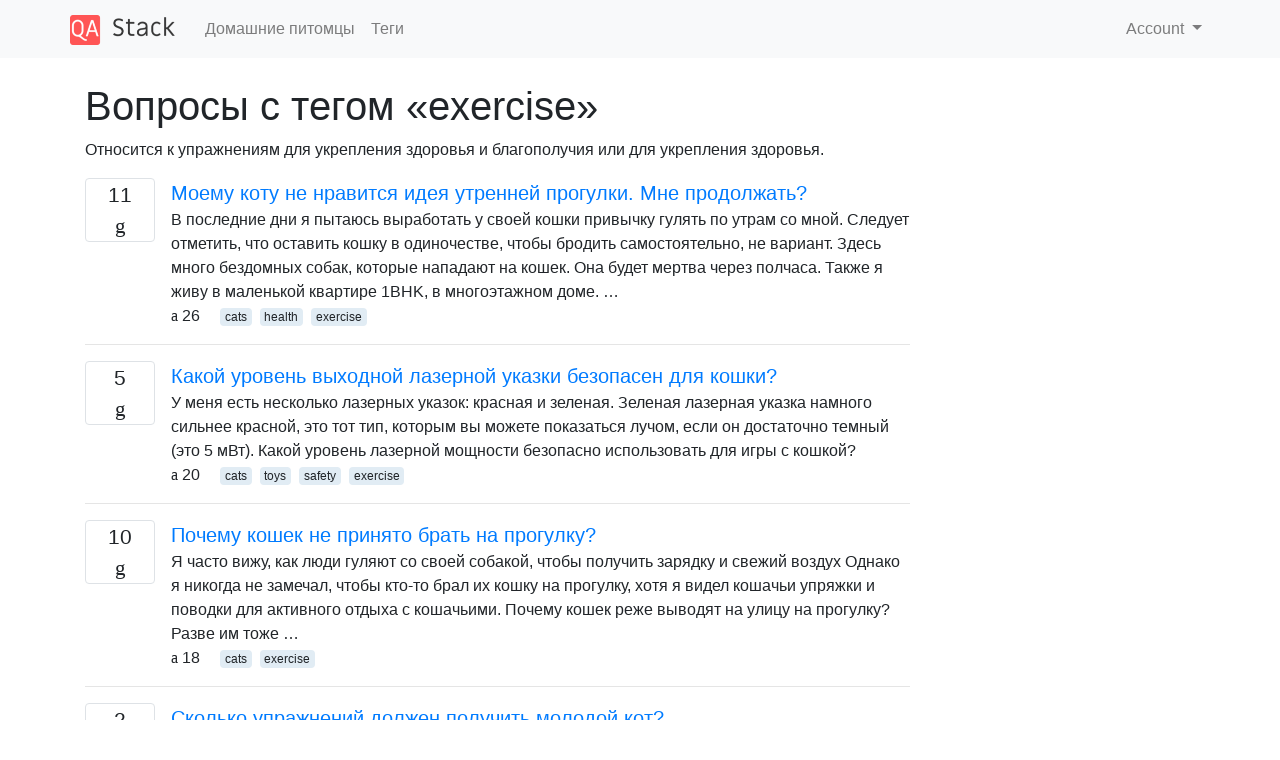

--- FILE ---
content_type: text/html; charset=utf-8
request_url: https://qastack.ru/pets/tagged/exercise/
body_size: 26748
content:

<!doctype html>
<html lang="en">
<head>
  
  <!-- Global site tag (gtag.js) - Google Analytics -->
  <script async src="https://www.googletagmanager.com/gtag/js?id=UA-133560070-1"></script>
  <script>
    window.dataLayer = window.dataLayer || [];
    function gtag(){dataLayer.push(arguments);}
    gtag('js', new Date());
    gtag('config', 'UA-133560070-1');
  </script>
  

  <!-- Required meta tags -->
  <meta charset="utf-8">
  <meta name="viewport" content="width=device-width, initial-scale=1, shrink-to-fit=no">

  <link rel="stylesheet" href="https://qastack-assets.s3.eu-central-1.amazonaws.com/static/lib/bootstrap-4.4.1/css/bootstrap.min.css">
  <link rel="stylesheet" href="https://qastack-assets.s3.eu-central-1.amazonaws.com/static/css/custom.css" >
  <link rel="stylesheet" href="https://qastack-assets.s3.eu-central-1.amazonaws.com/static/icons/styles.css" >

  <title>Домашние питомцы exercise</title>
  
  <link rel="canonical" href="https://qastack.ru/pets/tagged/exercise/" />


  <link rel="apple-touch-icon" sizes="180x180" href="https://qastack-assets.s3.eu-central-1.amazonaws.com/static/favicon/apple-touch-icon.png">
  <link rel="icon" type="image/png" sizes="32x32" href="https://qastack-assets.s3.eu-central-1.amazonaws.com/static/favicon/favicon-32x32.png">
  <link rel="icon" type="image/png" sizes="16x16" href="https://qastack-assets.s3.eu-central-1.amazonaws.com/static/favicon/favicon-16x16.png">
  <link rel="manifest" href="https://qastack-assets.s3.eu-central-1.amazonaws.com/static/favicon/site.webmanifest">

  <script>var useGDPR = false;</script>

  
  <script async src="https://pagead2.googlesyndication.com/pagead/js/adsbygoogle.js"></script>
  <script>
    if(useGDPR) {
        (adsbygoogle = window.adsbygoogle || []).pauseAdRequests = 1;
        
    }
    (adsbygoogle = window.adsbygoogle || []).push({
        google_ad_client: "ca-pub-0985488874840506",
        enable_page_level_ads: true
    });
  </script>
</head>
<body>
<nav class="navbar navbar-expand navbar-light bg-light">
  <div class="container">
    <a class="navbar-brand" href="/"><img src="https://qastack-assets.s3.eu-central-1.amazonaws.com/static/img/logo.png" height="30" alt="QA Stack"></a>
    <button class="navbar-toggler" type="button" data-toggle="collapse" data-target="#navbarSupportedContent"
            aria-controls="navbarSupportedContent" aria-expanded="false" aria-label="Toggle navigation">
      <span class="navbar-toggler-icon"></span>
    </button>

    <div class="collapse navbar-collapse" id="navbarSupportedContent">
      <ul class="navbar-nav mr-auto">
        
          <li class="nav-item">
            <a class="nav-link" href="/pets/">Домашние питомцы</a>
          </li>
          <li class="nav-item">
            <a class="nav-link" href="/pets/tags/">Теги</a>
          </li>
        
      </ul>
      
      <ul class="navbar-nav">
        <li class="nav-item dropdown">
          
            <a class="nav-link dropdown-toggle" href="#" id="authDropdown" role="button" data-toggle="dropdown" aria-haspopup="true" aria-expanded="false">
              Account
            </a>
            <div class="dropdown-menu dropdown-menu-right" aria-labelledby="authDropdown">
              <a class="dropdown-item" href="/accounts/login/?next=/">Войти</a>
              <a class="dropdown-item" href="/accounts/signup/?next=/pets/tagged/exercise/">Регистрация</a>
            </div>
          
        </li>
      </ul>
    </div>
  </div>
</nav>
<section class="container mt-4">
  
  
  
    <h1 class="">Вопросы с тегом «exercise»</h1>
    
      <p>
                Относится к упражнениям для укрепления здоровья и благополучия или для укрепления здоровья.
            </p>
    
  

  <div class="row">
    <div class="col-md-9" id="jscroll">
      

  <article class="media">
    <div class="text-center pr-3">
      
      <div>
        <div class="votes-count border rounded" title="ответов">
          11 <br> <span class="icon-answers"></span>
        </div>
      </div>
    </div>
    <div class="media-body">
      <a href="/pets/18208/my-cat-seems-to-dislike-the-idea-of-morning-walk-should-i-continue" class="list-name">Моему коту не нравится идея утренней прогулки. Мне продолжать?</a>
      <div>В последние дни я пытаюсь выработать у своей кошки привычку гулять по утрам со мной. Следует отметить, что оставить кошку в одиночестве, чтобы бродить самостоятельно, не вариант. Здесь много бездомных собак, которые нападают на кошек. Она будет мертва через полчаса. Также я живу в маленькой квартире 1BHK, в многоэтажном доме. …</div>
      <div>
        
          <span class="mr-3">
                  <span class="icon-thumbs-up"></span> 26
                </span>
        
        
          <span>
                  
                    <a href="/pets/tagged/cats/" class="badge badge-warning">cats</a>&nbsp;
                  
                    <a href="/pets/tagged/health/" class="badge badge-warning">health</a>&nbsp;
                  
                    <a href="/pets/tagged/exercise/" class="badge badge-warning">exercise</a>&nbsp;
                  
                </span>
        
      </div>
    </div>
  </article>
  
    <hr>
  

  <article class="media">
    <div class="text-center pr-3">
      
      <div>
        <div class="votes-count border rounded" title="ответов">
          5 <br> <span class="icon-answers"></span>
        </div>
      </div>
    </div>
    <div class="media-body">
      <a href="/pets/47/what-level-of-output-laser-pointer-is-safe-for-a-cat" class="list-name">Какой уровень выходной лазерной указки безопасен для кошки?</a>
      <div>У меня есть несколько лазерных указок: красная и зеленая. Зеленая лазерная указка намного сильнее красной, это тот тип, которым вы можете показаться лучом, если он достаточно темный (это 5 мВт). Какой уровень лазерной мощности безопасно использовать для игры с кошкой?</div>
      <div>
        
          <span class="mr-3">
                  <span class="icon-thumbs-up"></span> 20
                </span>
        
        
          <span>
                  
                    <a href="/pets/tagged/cats/" class="badge badge-warning">cats</a>&nbsp;
                  
                    <a href="/pets/tagged/toys/" class="badge badge-warning">toys</a>&nbsp;
                  
                    <a href="/pets/tagged/safety/" class="badge badge-warning">safety</a>&nbsp;
                  
                    <a href="/pets/tagged/exercise/" class="badge badge-warning">exercise</a>&nbsp;
                  
                </span>
        
      </div>
    </div>
  </article>
  
    <hr>
  

  <article class="media">
    <div class="text-center pr-3">
      
      <div>
        <div class="votes-count border rounded" title="ответов">
          10 <br> <span class="icon-answers"></span>
        </div>
      </div>
    </div>
    <div class="media-body">
      <a href="/pets/2919/why-is-it-not-common-for-cats-to-be-taken-for-walks" class="list-name">Почему кошек не принято брать на прогулку?</a>
      <div>Я часто вижу, как люди гуляют со своей собакой, чтобы получить зарядку и свежий воздух Однако я никогда не замечал, чтобы кто-то брал их кошку на прогулку, хотя я видел кошачьи упряжки и поводки для активного отдыха с кошачьими. Почему кошек реже выводят на улицу на прогулку? Разве им тоже …</div>
      <div>
        
          <span class="mr-3">
                  <span class="icon-thumbs-up"></span> 18
                </span>
        
        
          <span>
                  
                    <a href="/pets/tagged/cats/" class="badge badge-warning">cats</a>&nbsp;
                  
                    <a href="/pets/tagged/exercise/" class="badge badge-warning">exercise</a>&nbsp;
                  
                </span>
        
      </div>
    </div>
  </article>
  
    <hr>
  

  <article class="media">
    <div class="text-center pr-3">
      
      <div>
        <div class="votes-count border rounded" title="ответов">
          2 <br> <span class="icon-answers"></span>
        </div>
      </div>
    </div>
    <div class="media-body">
      <a href="/pets/20/how-much-exercise-should-a-young-cat-be-getting" class="list-name">Сколько упражнений должен получить молодой кот?</a>
      <div>У меня 2 молодых кота (1,5 года и 8 месяцев). Какую активность они должны получать в течение дня? Кажется, они наиболее активны ранним утром, а затем проводят большую часть дня для сна, который, как я полагаю, является нормальным для кошки. Как долго каждый день я должен пытаться заставить их играть …</div>
      <div>
        
          <span class="mr-3">
                  <span class="icon-thumbs-up"></span> 17
                </span>
        
        
          <span>
                  
                    <a href="/pets/tagged/health/" class="badge badge-warning">health</a>&nbsp;
                  
                    <a href="/pets/tagged/cats/" class="badge badge-warning">cats</a>&nbsp;
                  
                    <a href="/pets/tagged/exercise/" class="badge badge-warning">exercise</a>&nbsp;
                  
                    <a href="/pets/tagged/play/" class="badge badge-warning">play</a>&nbsp;
                  
                </span>
        
      </div>
    </div>
  </article>
  
    <hr>
  

  <article class="media">
    <div class="text-center pr-3">
      
      <div>
        <div class="votes-count border rounded" title="ответов">
          1 <br> <span class="icon-answers"></span>
        </div>
      </div>
    </div>
    <div class="media-body">
      <a href="/pets/1626/how-to-train-a-kitten-to-climb-tail-first-down-a-tall-climbing-tree" class="list-name">Как научить котенка лазить хвостом по высокому лазающему дереву?</a>
      <div>У нас есть высокое лазанье, у которого самая низкая платформа для отдыха довольно высоко. Все, кроме одной кошки, умеют спускаться с хвоста первыми, но 4-месячный котенок спускается с ног до головы. Восхождение на голову нелегко, поэтому он часто падает вниз. Будучи таким молодым, я бы поспорил, что это немного больно, …</div>
      <div>
        
          <span class="mr-3">
                  <span class="icon-thumbs-up"></span> 16
                </span>
        
        
          <span>
                  
                    <a href="/pets/tagged/cats/" class="badge badge-warning">cats</a>&nbsp;
                  
                    <a href="/pets/tagged/exercise/" class="badge badge-warning">exercise</a>&nbsp;
                  
                </span>
        
      </div>
    </div>
  </article>
  
    <hr>
  

  <article class="media">
    <div class="text-center pr-3">
      
      <div>
        <div class="votes-count border rounded" title="ответов">
          1 <br> <span class="icon-answers"></span>
        </div>
      </div>
    </div>
    <div class="media-body">
      <a href="/pets/305/how-can-i-tell-when-its-time-to-stop-playing" class="list-name">Как я могу узнать, когда пора перестать играть?</a>
      <div>У меня есть бордер-колли, который выбирает вещи, как будто это его работа. Если он принесет мне что-нибудь, чтобы бросить, а я не сделаю это быстро, он начнет настаивать и даст мне понять, что мне нужно перестать лениться и бросить игрушку. Я волнуюсь, особенно когда становится теплее, что он переутомится и …</div>
      <div>
        
          <span class="mr-3">
                  <span class="icon-thumbs-up"></span> 16
                </span>
        
        
          <span>
                  
                    <a href="/pets/tagged/dogs/" class="badge badge-warning">dogs</a>&nbsp;
                  
                    <a href="/pets/tagged/safety/" class="badge badge-warning">safety</a>&nbsp;
                  
                    <a href="/pets/tagged/exercise/" class="badge badge-warning">exercise</a>&nbsp;
                  
                    <a href="/pets/tagged/play/" class="badge badge-warning">play</a>&nbsp;
                  
                </span>
        
      </div>
    </div>
  </article>
  
    <hr>
  

  <article class="media">
    <div class="text-center pr-3">
      
      <div>
        <div class="votes-count border rounded" title="ответов">
          2 <br> <span class="icon-answers"></span>
        </div>
      </div>
    </div>
    <div class="media-body">
      <a href="/pets/626/how-often-and-long-should-i-walk-my-puppy" class="list-name">Как часто и долго я должен выгуливать своего щенка?</a>
      <div>Моему щенку семь недель, мы играли с ней и привыкли бегать с ошейником и поводком. Ей очень нравится приходить гулять, даже с лидером. Помимо вопросов вакцинации: Безопасно ли брать моего щенка на прогулку? Как часто мы должны брать ее с собой? Как долго должны быть прогулки? В ответ на этот …</div>
      <div>
        
          <span class="mr-3">
                  <span class="icon-thumbs-up"></span> 15
                </span>
        
        
          <span>
                  
                    <a href="/pets/tagged/training/" class="badge badge-warning">training</a>&nbsp;
                  
                    <a href="/pets/tagged/health/" class="badge badge-warning">health</a>&nbsp;
                  
                    <a href="/pets/tagged/exercise/" class="badge badge-warning">exercise</a>&nbsp;
                  
                    <a href="/pets/tagged/leash-training/" class="badge badge-warning">leash-training</a>&nbsp;
                  
                    <a href="/pets/tagged/dogs/" class="badge badge-warning">dogs</a>&nbsp;
                  
                </span>
        
      </div>
    </div>
  </article>
  
    <hr>
  

  <article class="media">
    <div class="text-center pr-3">
      
      <div>
        <div class="votes-count border rounded" title="ответов">
          1 <br> <span class="icon-answers"></span>
        </div>
      </div>
    </div>
    <div class="media-body">
      <a href="/pets/6508/how-can-i-encourage-multiple-cats-to-bond-and-play-together" class="list-name">Как я могу поощрить нескольких кошек связываться и играть вместе?</a>
      <div>Часто две или даже все три моих кошки хотят играть одновременно, но они обычно приходят ко мне ради веселья и игр. Я пытаюсь начать их, чтобы они были возбуждены, но в конечном итоге все сводится к тому, что только один из них по-настоящему привлекает внимание, в то время как другие …</div>
      <div>
        
          <span class="mr-3">
                  <span class="icon-thumbs-up"></span> 10
                </span>
        
        
          <span>
                  
                    <a href="/pets/tagged/cats/" class="badge badge-warning">cats</a>&nbsp;
                  
                    <a href="/pets/tagged/behavior/" class="badge badge-warning">behavior</a>&nbsp;
                  
                    <a href="/pets/tagged/play/" class="badge badge-warning">play</a>&nbsp;
                  
                    <a href="/pets/tagged/exercise/" class="badge badge-warning">exercise</a>&nbsp;
                  
                </span>
        
      </div>
    </div>
  </article>
  
    <hr>
  

  <article class="media">
    <div class="text-center pr-3">
      
      <div>
        <div class="votes-count border rounded" title="ответов">
          4 <br> <span class="icon-answers"></span>
        </div>
      </div>
    </div>
    <div class="media-body">
      <a href="/pets/2982/is-there-an-outdoor-place-i-can-take-my-cat-to-run-around-in-la" class="list-name">Есть ли место, где я могу взять свою кошку, чтобы бегать в Лос-Анджелесе?</a>
      <div>Я живу в Лос-Анджелесе, и мой двухлетний кот умирает, чтобы выйти и бежать. Но я боюсь, что если я его выпущу, он будет: убежать или сбить машину или быть съеденным диким животным (очевидно, здесь есть некоторые) Есть ли что-то вроде закрытого сада, где я могу взять его с собой? Я …</div>
      <div>
        
          <span class="mr-3">
                  <span class="icon-thumbs-up"></span> 9
                </span>
        
        
          <span>
                  
                    <a href="/pets/tagged/cats/" class="badge badge-warning">cats</a>&nbsp;
                  
                    <a href="/pets/tagged/play/" class="badge badge-warning">play</a>&nbsp;
                  
                    <a href="/pets/tagged/exercise/" class="badge badge-warning">exercise</a>&nbsp;
                  
                    <a href="/pets/tagged/outdoor/" class="badge badge-warning">outdoor</a>&nbsp;
                  
                </span>
        
      </div>
    </div>
  </article>
  
    <hr>
  

  <article class="media">
    <div class="text-center pr-3">
      
      <div>
        <div class="votes-count border rounded" title="ответов">
          3 <br> <span class="icon-answers"></span>
        </div>
      </div>
    </div>
    <div class="media-body">
      <a href="/pets/7788/how-long-distance-should-i-exercise-my-husky-puppy" class="list-name">Как долго (расстояние) я должен тренировать моего щенка хаски?</a>
      <div>Для хриплого щенка в возрасте от 8 недель до 8 месяцев я хотел бы знать, какое подходящее расстояние для пробежки будет, прежде чем собака станет утомленной. Я понимаю, что это будет меняться, но просто некоторые общие цифры были бы великолепны. Мы говорим максимум 5 км или идем на полный марафон? …</div>
      <div>
        
          <span class="mr-3">
                  <span class="icon-thumbs-up"></span> 8
                </span>
        
        
          <span>
                  
                    <a href="/pets/tagged/dogs/" class="badge badge-warning">dogs</a>&nbsp;
                  
                    <a href="/pets/tagged/health/" class="badge badge-warning">health</a>&nbsp;
                  
                    <a href="/pets/tagged/exercise/" class="badge badge-warning">exercise</a>&nbsp;
                  
                </span>
        
      </div>
    </div>
  </article>
  
    <hr>
  

  <article class="media">
    <div class="text-center pr-3">
      
      <div>
        <div class="votes-count border rounded" title="ответов">
          1 <br> <span class="icon-answers"></span>
        </div>
      </div>
    </div>
    <div class="media-body">
      <a href="/pets/9686/why-is-my-cat-growling-at-the-laser-dot" class="list-name">Почему моя кошка рычит на лазерной точке?</a>
      <div>Недавно я получил лазерную указку, чтобы поиграть с моими двумя кошками (матерью и сыном). У сына избыточный вес, и я подумала, что лазерная указка поможет ему немного больше упражнений, чтобы избавиться от него. Однако я заметил, что иногда во время игры он останавливается, затем шипит или рычает на лазерную точку, …</div>
      <div>
        
          <span class="mr-3">
                  <span class="icon-thumbs-up"></span> 8
                </span>
        
        
          <span>
                  
                    <a href="/pets/tagged/cats/" class="badge badge-warning">cats</a>&nbsp;
                  
                    <a href="/pets/tagged/psychology/" class="badge badge-warning">psychology</a>&nbsp;
                  
                    <a href="/pets/tagged/play/" class="badge badge-warning">play</a>&nbsp;
                  
                    <a href="/pets/tagged/exercise/" class="badge badge-warning">exercise</a>&nbsp;
                  
                </span>
        
      </div>
    </div>
  </article>
  
    <hr>
  

  <article class="media">
    <div class="text-center pr-3">
      
      <div>
        <div class="votes-count border rounded" title="ответов">
          2 <br> <span class="icon-answers"></span>
        </div>
      </div>
    </div>
    <div class="media-body">
      <a href="/pets/17944/is-it-okay-to-let-my-dog-run-when-shes-scared" class="list-name">Можно ли позволять моей собаке бежать, когда она напугана?</a>
      <div>Когда я беру свою собаку на прогулки, иногда будут громкие шумы, которые ее пугают (например, гром, строительство, проезжающие мимо большие машины). Когда это случается, ее реакция полета начинается, и она хочет взлететь. Она в безопасности на поводке и не уйдет, но я часто просто начинаю бегать с ней. Я все …</div>
      <div>
        
          <span class="mr-3">
                  <span class="icon-thumbs-up"></span> 4
                </span>
        
        
          <span>
                  
                    <a href="/pets/tagged/dogs/" class="badge badge-warning">dogs</a>&nbsp;
                  
                    <a href="/pets/tagged/fear/" class="badge badge-warning">fear</a>&nbsp;
                  
                    <a href="/pets/tagged/exercise/" class="badge badge-warning">exercise</a>&nbsp;
                  
                </span>
        
      </div>
    </div>
  </article>
  




      <script async src="https://pagead2.googlesyndication.com/pagead/js/adsbygoogle.js"></script>
<ins class="adsbygoogle"
     style="display:block"
     data-ad-client="ca-pub-0985488874840506"
     data-ad-slot="3754689244"
     data-ad-format="auto"
     data-full-width-responsive="true"></ins>
<script>
     (adsbygoogle = window.adsbygoogle || []).push({});
</script>
    </div>
    <div class="col-md-3">
      <script async src="https://pagead2.googlesyndication.com/pagead/js/adsbygoogle.js"></script>
<ins class="adsbygoogle"
     style="display:block"
     data-ad-client="ca-pub-0985488874840506"
     data-ad-slot="2153477748"
     data-ad-format="auto"
     data-full-width-responsive="true"></ins>
<script>
     (adsbygoogle = window.adsbygoogle || []).push({});
</script>
    </div>
  </div>

</section>



<section class="bg-light py-3 mt-5">
  <div class="container">
    <div class="row">
      <div class="col-md-6 text-muted font-weight-lighter">
        <small>
          
          
            Используя наш сайт, вы подтверждаете, что прочитали и поняли нашу <a href='/legal/cookies-policy.html' target='_blank'>Политику в отношении файлов cookie</a> и <a href='/legal/privacy-policy.html' target='_blank'>Политику конфиденциальности</a>.
          
        </small>
      </div>
      <div class="col-md-6 text-muted text-right font-weight-lighter">
        <small>
          Licensed under <a href="https://creativecommons.org/licenses/by-sa/3.0/" target="_blank">cc by-sa 3.0</a>
          with attribution required.
          
        </small>
      </div>
    </div>
  </div>
</section>

<script type="text/javascript" src="https://qastack-assets.s3.eu-central-1.amazonaws.com/static/lib/jquery-3.5.0.min.js"></script>
<script type="text/javascript" src="https://qastack-assets.s3.eu-central-1.amazonaws.com/static/lib/jquery.jscroll.min.js"></script>
<script type="text/javascript" src="https://qastack-assets.s3.eu-central-1.amazonaws.com/static/lib/bootstrap-4.4.1/js/bootstrap.bundle.min.js"></script>
<script type="text/javascript" src="https://qastack-assets.s3.eu-central-1.amazonaws.com/static/webpack/front.js"></script>

</body>
</html>

--- FILE ---
content_type: text/html; charset=utf-8
request_url: https://www.google.com/recaptcha/api2/aframe
body_size: 265
content:
<!DOCTYPE HTML><html><head><meta http-equiv="content-type" content="text/html; charset=UTF-8"></head><body><script nonce="v2b9nWs7-fAOsX0op8hCow">/** Anti-fraud and anti-abuse applications only. See google.com/recaptcha */ try{var clients={'sodar':'https://pagead2.googlesyndication.com/pagead/sodar?'};window.addEventListener("message",function(a){try{if(a.source===window.parent){var b=JSON.parse(a.data);var c=clients[b['id']];if(c){var d=document.createElement('img');d.src=c+b['params']+'&rc='+(localStorage.getItem("rc::a")?sessionStorage.getItem("rc::b"):"");window.document.body.appendChild(d);sessionStorage.setItem("rc::e",parseInt(sessionStorage.getItem("rc::e")||0)+1);localStorage.setItem("rc::h",'1769105054998');}}}catch(b){}});window.parent.postMessage("_grecaptcha_ready", "*");}catch(b){}</script></body></html>